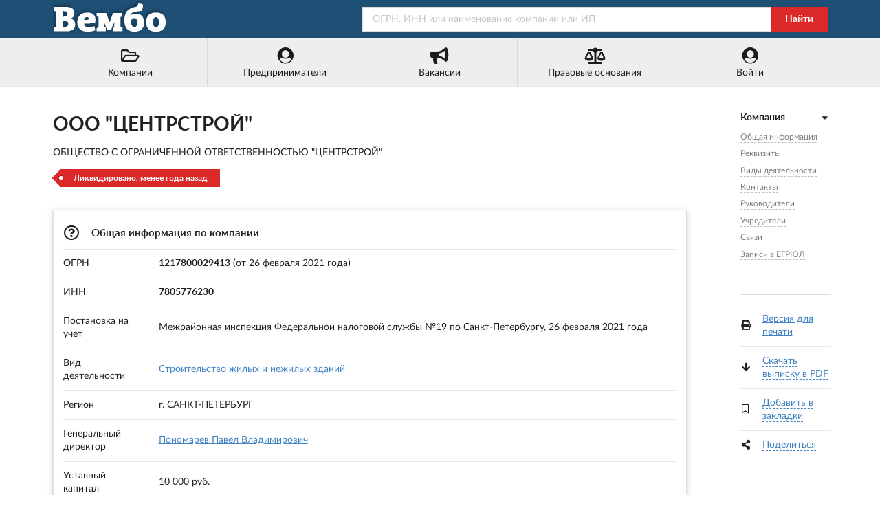

--- FILE ---
content_type: text/html; charset=utf-8
request_url: https://vembo.ru/company/1217800029413
body_size: 7437
content:
<!DOCTYPE html>
<html lang="ru">

<head>

<meta http-equiv="Content-Type" content="text/html; charset=utf-8" />
<title>ООО &quot;ЦЕНТРСТРОЙ&quot;, САНКТ-ПЕТЕРБУРГ - ИНН 7805776230</title>

<meta name="viewport" content="width=device-width, user-scalable=yes, initial-scale=0.9, maximum-scale=5.0" />
<meta name="theme-color" content="#1e5076">
<meta name="description" content="ООО &quot;ЦЕНТРСТРОЙ&quot; - г. САНКТ-ПЕТЕРБУРГ - ИНН 7805776230 - Контакты - Реквизиты - Сведения о регистрации компании - Виды деятельности - Связи - Руководство - Учредители" />
<meta name="keywords" content="ооо, центрстрой, санкт, петербург, огрн, 1217800029413, инн, 7805776230, адрес, телефоны, реквизиты, связи, руководители, учредители" />

<link rel="preconnect" href="https://yastatic.net/" crossorigin>
<link rel="preconnect" href="https://an.yandex.ru/" crossorigin>
<link rel="dns-prefetch" href="https://checko.ru/">

<script>window.yaContextCb=window.yaContextCb||[]</script>
<script src="https://yandex.ru/ads/system/context.js" async></script>

<link href="/semantic.min.css?upd=220721" rel="stylesheet" type="text/css" />
<script defer src="/semantic.min.js?upd=20042020"></script>

<link rel="preload" as="font" href="/fonts/lato-regular.woff" type="font/woff" crossorigin="anonymous">
<link rel="preload" as="font" href="/fonts/lato-bold.woff" type="font/woff" crossorigin="anonymous">

<link rel="canonical" href="https://vembo.ru/company/1217800029413" />
<link rel="icon" href="/preview/favicon.ico" type="image/x-icon" />
<link rel="apple-touch-icon" sizes="180x180" href="/preview/apple-touch-icon.png">
<link rel="manifest" href="/preview/site.webmanifest">

<link rel="prefetch" href="https://vembo.ru/person/253100761788" />
<link rel="prerender" href="https://vembo.ru/person/253100761788" />

<meta name="csrf-param" content="authenticity_token" />
<meta name="csrf-token" content="3qxciGGo1Xiwc5Z5H-UfYXlT-vyDRCfknzgF0yaYB8gTIQgs27rBy5UknMm5949U0a1sIhljzodFo3MJG3TqAQ" />

</head>

<body>

<div class="pusher">
<div class="full height">
<div class="ui no-border inverted menu" id="header-menu">
<div class="ui container">
<a class="hide-640" href="/"><img style="width: 170px; height: 50px;" title="Справочная система &quot;Вембо&quot;" alt="Справочная система &quot;Вембо&quot;" loading="lazy" src="/images/logo.webp"></a>
<div class="right item">
<form class="ui fluid action input" id="search-form" action="/search" method="get">
<input placeholder="ОГРН, ИНН или наименование компании или ИП" name="query" type="text">
<div class="ui red button" onclick="document.getElementById('search-form').submit();">Найти</div>
</form>
</div></div></div>

<div class="ui no-border menu" id="custom-menu">
<div class="ui container">

<div class="ui labeled icon fluid five item menu">
<a class="item" href="/companies/okved/2017/all" title="Каталог компаний по кодам ОКВЭД-2017"><i class="folder open outline icon"></i>Компании</a>
<a id="main-entrepreneurs-link" class="item" href="/entrepreneurs/okved/2017/all" title="Каталог ИП по кодам ОКВЭД-2017"><i class="user circle icon"></i><span>Предприниматели</span></a>
<a class="item" href="/vacancies/list?industry=all" title="Вакансии от компаний и предпринимателей"><i class="bullhorn icon"></i>Вакансии</a>
<a class="item" href="/law" title="Правовые основания деятельности этого портала"><i class="balance scale icon"></i>Правовые основания</a>
<a class="item" href="/login" title="Войти или зарегистрироваться"><i class="user circle icon"></i>Войти</a>
</div>

</div>
</div>

<div class="ui center aligned container">
<div class="main ui container">
<div class="ui content" id="main-content" itemscope itemtype="http://schema.org/Organization">

<h1 class="ui huge header" itemprop="name">ООО &quot;ЦЕНТРСТРОЙ&quot;</h1>
<p itemprop="legalName">ОБЩЕСТВО С ОГРАНИЧЕННОЙ ОТВЕТСТВЕННОСТЬЮ &quot;ЦЕНТРСТРОЙ&quot;</p>

<span class="ui red tag label">Ликвидировано, менее года назад</span>

<br /><br />

<div class="ui raised segment" id="anchor-teaser">
<table class="ui very basic table">
  <tbody>
    <tr>
      <td colspan="2"><h2 class="ui small header"><i class="question circle outline icon"></i> Общая информация по компании</h2></td>
    </tr>
    <tr>
      <td>ОГРН</td>
      <td><strong>1217800029413</strong> (от 26 февраля 2021 года)</td>
    </tr>
    <tr>
      <td>ИНН</td>
      <td><strong itemprop="taxID">7805776230</strong></td>
    </tr>
    <tr>
      <td>Постановка на учет</td>
      <td>Межрайонная инспекция Федеральной налоговой службы №19 по Санкт-Петербургу, 26 февраля 2021 года</td>
    </tr>
    <tr>
      <td>Вид деятельности</td>
      <td><a href="/companies/okved/2017/412000">Строительство жилых и нежилых зданий</a></td>
    </tr>
    <tr>
      <td>Регион</td>
      <td>г. САНКТ-ПЕТЕРБУРГ</td>
    </tr>
    
    <tr>
      <td>Генеральный директор</td>
      <td><a href="/person/253100761788">Пономарев Павел Владимирович</a></td>
    </tr>


    <tr>
      <td>Уставный капитал</td>
      <td>10 000 руб.</td>
    </tr>


    <tr>
      <td>Ликвидация</td>
      <td class="elimination-red">
        6 мая 2025 года
        <br />Исключение из ЕГРЮЛ юридического лица в связи наличием в ЕГРЮЛ сведений о нем, в отношении которых внесена запись о недостоверности
      </td>
    </tr>
  </tbody>
</table>
</div>

<div class="ui raised segment" id="yandex_rtb_R-A-354821-1" style="min-height: 300px; padding: 0">
<div class="ui active inverted dimmer"><div class="ui text loader">Подождите...</div></div>
</div>
<script>window.yaContextCb.push(()=>{
  Ya.Context.AdvManager.render({
    renderTo: 'yandex_rtb_R-A-354821-1',
    blockId: 'R-A-354821-1'
  })
})</script>

<div class="ui raised segment" id="anchor-details">
<table class="ui very basic table">
  <tbody>
    <tr>
      <td colspan="2"><h3 class="ui small header"><i class="edit icon"></i> Реквизиты и сведения о регистрации в ФНС</h3></td>
    </tr>
    <tr>
      <td>ОГРН</td>
      <td>1217800029413</td>
    </tr>
    <tr>
      <td>ИНН</td>
      <td>7805776230</td>
    </tr>
    <tr>
      <td>КПП</td>
      <td>780501001</td>
    </tr>
    <tr>
    <td>Код ОПФ</td>
    <td>12300 (Общества с ограниченной ответственностью)</td>
    </tr>
    <tr>
      <td>Дата регистрации</td>
      <td>26 февраля 2021 года</td>
    </tr>
    <tr>
      <td>Регистратор</td>
      <td>Межрайонная инспекция Федеральной налоговой службы №15 по Санкт-Петербургу</td>
    </tr>
    <tr>
      <td>Дата прекращения деятельности</td>
      <td>6 мая 2025 года</td>
    </tr>
    <tr>
      <td>Ликвидация</td>
      <td>Исключение из ЕГРЮЛ юридического лица в связи наличием в ЕГРЮЛ сведений о нем, в отношении которых внесена запись о недостоверности</td>
    </tr>
  </tbody>
</table>
</div>


<div class="ui raised segment" id="anchor-activity">
<table class="ui very basic table">
  <tbody>
    <tr>
      <td colspan="2"><h3 class="ui small header"><i title="ОКВЭД-2017" class="clipboard list icon"></i> Виды деятельности ООО &quot;ЦЕНТРСТРОЙ&quot;</h3></td>
    </tr>
    <tr>
      <td style="width: 6%;">41.20</td>
      <td><a href="/companies/okved/2017/412000">Строительство жилых и нежилых зданий</a>&nbsp;&nbsp;&nbsp;&nbsp;<span class="ui label">&nbsp;&nbsp;Основной &nbsp;&nbsp;<i class="check icon"></i></span></td>
    </tr>
    <tr>
      <td>43.21</td>
      <td>Производство электромонтажных работ</td>
    </tr>
    <tr>
      <td>43.29</td>
      <td>Производство прочих строительно-монтажных работ</td>
    </tr>
    <tr>
      <td>43.31</td>
      <td>Производство штукатурных работ</td>
    </tr>
    <tr>
      <td>43.33</td>
      <td>Работы по устройству покрытий полов и облицовке стен</td>
    </tr>
    <tr>
      <td>73.11</td>
      <td>Деятельность рекламных агентств</td>
    </tr>
    <tr class="hide-640">
      <td></td>
      <td><a id="all-activities-switch" class="dashed-link switch-hidden" href="#">Показать еще 7 записей</a></td>
    </tr>
    <tr class="hidden-activity display-none">
      <td>73.12</td>
      <td>Представление в средствах массовой информации</td>
    </tr>
    <tr class="hidden-activity display-none">
      <td>73.20</td>
      <td>Исследование конъюнктуры рынка и изучение общественного мнения</td>
    </tr>
    <tr class="hidden-activity display-none">
      <td>73.20.1</td>
      <td>Исследование конъюнктуры рынка</td>
    </tr>
    <tr class="hidden-activity display-none">
      <td>73.20.2</td>
      <td>Деятельность по изучению общественного мнения</td>
    </tr>
    <tr class="hidden-activity display-none">
      <td>78.10</td>
      <td>Деятельность агентств по подбору персонала</td>
    </tr>
    <tr class="hidden-activity display-none">
      <td>78.20</td>
      <td>Деятельность агентств по временному трудоустройству</td>
    </tr>
    <tr class="hidden-activity display-none">
      <td>78.30</td>
      <td>Деятельность по подбору персонала прочая</td>
    </tr>
  </tbody>
</table>
</div>

<div class="ui raised segment" style="padding: 0;">
<div id="yandex_rtb_R-A-354821-2"></div>
<script>window.yaContextCb.push(()=>{
  Ya.Context.AdvManager.render({
    renderTo: 'yandex_rtb_R-A-354821-2',
    blockId: 'R-A-354821-2'
  })
})</script>
</div>

<div class="ui raised segments">
<div class="ui attached segment" id="anchor-contacts" itemprop="address" itemscope itemtype="http://schema.org/PostalAddress">
<table class="ui very basic table">
  <tbody>
    <tr>
      <td colspan="2"><h3 class="ui small header"><i class="map marker alternate icon"></i> Юридический адрес и контакты</h3></td>
    </tr>
    <tr>
      <td>Регион</td>
      <td><span itemprop="addressLocality">г. САНКТ-ПЕТЕРБУРГ</span>, <span itemprop="addressCountry">Россия</span></td>
    </tr>
    <tr>
      <td class="width-10">Адрес</td>
      <td><span itemprop="postalCode">198152</span>, <span itemprop="streetAddress">г. САНКТ-ПЕТЕРБУРГ, МО Автово, проспект Стачек, д. 74/1, литера А, помещ. 40-Н, офис 9</span>
      
      </td>
    </tr>
    <tr>
      <td>Телефоны</td>
      <td>&mdash;</td>
    </tr>
    <tr>
      <td>Email</td>
      <td><span itemprop="email">centrstroy90@yandex.ru</span></td>
    </tr>
  </tbody>
</table>
</div>

</div>



<div class="ui raised segment" id="anchor-leaders" itemprop="member" itemscope itemtype="http://schema.org/OrganizationRole">
<table class="ui very basic table">
  <tbody>
    <tr>
      <td colspan="3"><h4 class="ui small header"><i class="user icon"></i> Руководители ООО &quot;ЦЕНТРСТРОЙ&quot;, г. САНКТ-ПЕТЕРБУРГ</h4></td>
    </tr>
    <tr>
      <td class="width-3">1.</td>
      <td><span itemprop="roleName">Генеральный директор</span></td>
      <td>
      <span itemprop="member" itemscope itemtype="http://schema.org/Person"><span itemprop="name">Пономарев Павел Владимирович</span>
      <br />ИНН: <span itemprop="taxID">253100761788</span></span>
          
    <br />Является руководителем еще <a href="/person/253100761788">1 компании</a> и учредителем <a href="/person/253100761788">1 компании</a>.
      </td>
    </tr>
  </tbody>
</table>
</div>

<div class="ui raised segment" id="anchor-founders">
<table class="ui very basic table">
  <tbody>
    <tr>
      <td colspan="3"><h4 class="ui small header"><i class="users icon"></i> Учредители компании</h4></td>
    </tr>
    <tr>
      <td class="top aligned width-3">1.</td>
      <td itemprop="founder" itemscope itemtype="http://schema.org/Person">
      <a href="/person/781424054428"><span itemprop="name">Пехтерева Анна Владимировна</span></a>
      <br />ИНН: <span itemprop="taxID">781424054428</span>
      </td>
      <td>Доля: 100% (10 000 руб.)</td>
    </tr>
  </tbody>
</table>
</div>
















<div class="ui raised segment" id="anchor-relations">
<table class="ui very basic table">
  <tbody>
    <tr>
      <td colspan="3"><h4 class="ui small header"><i class="linkify icon"></i> Связи с другими юридическими и физическими лицами</h4></td>
    </tr>
    <tr>
      <td colspan="3">
      <div class="ui secondary menu" id="relations-tabs">
        <a class="item active" data-tab="first">По руководителю (1)</a>
        <a class="item" data-tab="second">По учредителю (1)</a>
        <a class="item" data-tab="third">ИП (2)</a>
      </div>

<div class="ui tab active" data-tab="first">

<table class="ui very basic table">
<tbody>
<tr>
<td style="width: 3%;">1.</td>
<td><a rel="nofollow" href="/company/1235000011333">ООО &quot;ДРАККАР&quot;</a> <i title="Ликвидировано" class="red times circle outline icon tooltip"></i>
</td>
<td class="four wide column">г. Люберцы</td>
</tr>
</tbody>
</table>

</div>
<div class="ui tab" data-tab="second">

<table class="ui very basic table">
<tbody>
<tr>
<td style="width: 3%;">1.</td>
<td><a rel="nofollow" href="/company/1147847042606">ООО &quot;АВАЛОН&quot;</a> <i title="Ликвидировано" class="red times circle outline icon tooltip"></i>
</td>
<td class="four wide column">г. Санкт-Петербург</td>
</tr>
</tbody>
</table>

</div>
<div class="ui tab" data-tab="third">

<table class="ui very basic table">
<tbody>
<tr class="data-line">
    <td style="width: 3%;">1.</td>
    <td><a rel="nofollow" href="/entrepreneur/319784700323251">Пехтерева Анна Владимировна</a> <i title="Не действует" class="red times circle outline icon tooltip"></i></td>
    <td class="four wide column">Санкт-Петербург</td>
</tr>
<tr class="data-line">
    <td style="width: 3%;">2.</td>
    <td><a rel="nofollow" href="/entrepreneur/323253600032331">Пономарев Павел Владимирович</a> <i title="Не действует" class="red times circle outline icon tooltip"></i></td>
    <td class="four wide column">Приморский край</td>
</tr>
</tbody>
</table>

</div>
      </td>
    </tr>
  </tbody>
</table>
</div>

<div class="ui raised segment">
<p itemprop="description">Компания ООО &quot;ЦЕНТРСТРОЙ&quot;, полное наименование: ОБЩЕСТВО С ОГРАНИЧЕННОЙ ОТВЕТСТВЕННОСТЬЮ &quot;ЦЕНТРСТРОЙ&quot;,  зарегистрирована 26 февраля 2021 года, регистратор: Межрайонная инспекция Федеральной налоговой службы №15 по Санкт-Петербургу. Юридическому лицу были присвоены ОГРН 1217800029413 и ИНН 7805776230. Основной вид деятельности: &quot;Строительство жилых и нежилых зданий&quot;, дополнительные виды деятельности: &quot;Производство электромонтажных работ&quot;, &quot;Производство прочих строительно-монтажных работ&quot;, &quot;Производство штукатурных работ&quot;. Юридический адрес компании &quot;ЦЕНТРСТРОЙ&quot;: 198152, г. САНКТ-ПЕТЕРБУРГ, МО Автово, проспект Стачек, д. 74/1, литера А, помещ. 40-Н, офис 9. Генеральный директор: Павел Владимирович Пономарев. Компания прекратила свою деятельность 6 мая 2025 года.</p>
</div>

<div class="ui raised segment" id="anchor-egrul">
<table class="ui very basic table">
  <tbody>
    <tr>
      <td colspan="2"><h5 class="ui small header"><i class="file alternate outline icon"></i> Записи в ЕГРЮЛ</h5></td>
    </tr>
    <tr>
      <td></td>
      <td>Предыдущие записи ЕГРЮЛ по &quot;ЦЕНТРСТРОЙ&quot;, ООО смотрите в полной выписке</td>
    </tr>
    <tr>
      <td style="width: 3%;" class="top aligned">1.</td>
      <td>
        <span><i class="calendar check outline icon"></i>12 января 2025 года</span>
        <div class="ui fitted hidden divider"></div><div class="ui fitted hidden divider"></div><div class="ui fitted hidden divider"></div>
        Представление сведений о регистрации юридического лица в качестве страхователя в Социальном фонде Российской Федерации (обязательное социальное страхование)<br />
        Межрайонная инспекция Федеральной налоговой службы №15 по Санкт-Петербургу
        <div class="ui fitted hidden divider"></div><div class="ui fitted hidden divider"></div><div class="ui fitted hidden divider"></div>
        <span>Список предоставленных документов:</span><br />
        &nbsp;&nbsp;&nbsp;&nbsp;&nbsp;&bull; Сведения о регистрации ЮЛ по ОСС<br />
      </td>
    </tr>
    <tr>
      <td class="top aligned">2.</td>
      <td>
        <span><i class="calendar check outline icon"></i>15 января 2025 года</span>
        <div class="ui fitted hidden divider"></div><div class="ui fitted hidden divider"></div><div class="ui fitted hidden divider"></div>
        Принятие регистрирующим органом решения о предстоящем исключении юридического лица из ЕГРЮЛ (наличие в ЕГРЮЛ сведений о юридическом лице, в отношении которых внесена запись о недостоверности)<br />
        Межрайонная инспекция Федеральной налоговой службы №15 по Санкт-Петербургу
        <div class="ui fitted hidden divider"></div><div class="ui fitted hidden divider"></div><div class="ui fitted hidden divider"></div>
        <span>Список предоставленных документов:</span><br />
        &nbsp;&nbsp;&nbsp;&nbsp;&nbsp;&bull; Решение о предстоящем исключении ЮЛ из ЕГРЮЛ<br />
      </td>
    </tr>
    <tr>
      <td class="top aligned">3.</td>
      <td>
        <span><i class="calendar check outline icon"></i>17 марта 2025 года</span>
        <div class="ui fitted hidden divider"></div><div class="ui fitted hidden divider"></div><div class="ui fitted hidden divider"></div>
        Представление сведений о выдаче или замене документов, удостоверяющих личность гражданина Российской Федерации на территории Российской Федерации<br />
        Межрайонная инспекция Федеральной налоговой службы №15 по Санкт-Петербургу
      </td>
    </tr>
    <tr>
      <td class="top aligned">4.</td>
      <td>
        <span><i class="calendar check outline icon"></i>6 мая 2025 года</span>
        <div class="ui fitted hidden divider"></div><div class="ui fitted hidden divider"></div><div class="ui fitted hidden divider"></div>
        Прекращение юридического лица ООО &quot;ЦЕНТРСТРОЙ&quot; (исключение из ЕГРЮЛ юридического лица в связи с наличием в ЕГРЮЛ сведений о нем, в отношении которых внесена запись о недостоверности)<br />
        Межрайонная инспекция Федеральной налоговой службы №15 по Санкт-Петербургу
        <div class="ui fitted hidden divider"></div><div class="ui fitted hidden divider"></div><div class="ui fitted hidden divider"></div>
        <span>Список предоставленных документов:</span><br />
        &nbsp;&nbsp;&nbsp;&nbsp;&nbsp;&bull; Решение о предстоящем исключении ЮЛ из ЕГРЮЛ<br />
      </td>
    </tr>
    <tr>
      <td class="top aligned">5.</td>
      <td>
        <span><i class="calendar check outline icon"></i>6 мая 2025 года</span>
        <div class="ui fitted hidden divider"></div><div class="ui fitted hidden divider"></div><div class="ui fitted hidden divider"></div>
        Представление сведений об учете юридического лица в налоговом органе<br />
        Межрайонная инспекция Федеральной налоговой службы №15 по Санкт-Петербургу
      </td>
    </tr>
  </tbody>
</table>
</div>

<div class="ui secondary raised segment">
<div class="ui grid">
<div class="two wide column hide-640">
<img alt="Внимание!" src="/images/96x96/warning.webp" />
</div>
<div class="fourteen wide column">
<p>Данные по ООО &quot;ЦЕНТРСТРОЙ&quot; собраны из открытых источников и носят исключительно ознакомительный характер. Вся публикуемая на портале информация является открытой и общедоступной в соответствии с п. 1 ст. 6 129-ФЗ от 08.08.2001 &quot;О государственной регистрации юридических лиц и индивидуальных предпринимателей&quot; и 149-ФЗ от 27.07.2006 &quot;Об информации, информационных технологиях и защите информации&quot;.</p>
<p>При копировании материалов ссылка на vembo.ru обязательна.</p>
</div>
</div>
</div>


<div class="ui raised segment">
<table class="ui very basic table">
  <tbody>
    <tr>
      <td colspan="2"><h6 class="ui small header"><i class="play icon"></i> Смотрите также</h6></td>
    </tr>
    <tr>
      <td><a title="ООО &quot;АЛЬФАРМА&quot;, г. Оренбург" href="/company/1175658019998">ООО &quot;АЛЬФАРМА&quot;</a></td>
      <td style="width: 20%">г. Оренбург</td>
    </tr>
    <tr>
      <td><a title="ООО &quot;АГРОЛЕС&quot;, г. Осташков" href="/company/1216900005167">ООО &quot;АГРОЛЕС&quot;</a></td>
      <td>г. Осташков</td>
    </tr>
    <tr>
      <td><a title="ООО &quot;ЛИСТ ЛТД&quot;, Санкт-Петербург" href="/company/1027809248048">ООО &quot;ЛИСТ ЛТД&quot;</a></td>
      <td>Санкт-Петербург</td>
    </tr>
    <tr>
      <td><a title="ООО &quot;ВЕНТЭКОСИСТЕМС&quot;, г. МОСКВА" href="/company/1177746923419">ООО &quot;ВЕНТЭКОСИСТЕМС&quot;</a></td>
      <td>г. МОСКВА</td>
    </tr>
    <tr>
      <td><a title="ООО &quot;УРАЛ ПОСТАВКА&quot;, г. Челябинск" href="/company/1147447011799">ООО &quot;УРАЛ ПОСТАВКА&quot;</a></td>
      <td>г. Челябинск</td>
    </tr>
    <tr>
      <td><a title="ООО &quot;СПЕЦКЛИНИНГСЕРВИС&quot;, Москва" href="/company/1207700317901">ООО &quot;СПЕЦКЛИНИНГСЕРВИС&quot;</a></td>
      <td>Москва</td>
    </tr>
  </tbody>
</table>
</div>

<!-- RIGHT SIDEBAR -->

<div class="ui dividing right rail">
<div class="ui sticky" id="right-sticky-menu">
<div class="ui vertical following fluid accordion text menu">

<div class="item active">
<a class="title active"><i class="dropdown icon"></i><b>Компания</b></a>
<div class="content menu active" id="right-anchor-menu">
<a class="item" href="#anchor-teaser">Общая информация</a><br />
<a class="item" href="#anchor-details">Реквизиты</a><br />

<a class="item" href="#anchor-activity">Виды деятельности</a><br />
<a class="item" href="#anchor-contacts">Контакты</a><br />

<a class="item" href="#anchor-leaders">Руководители</a><br />
<a class="item" href="#anchor-founders">Учредители</a><br />









<a class="item" href="#anchor-relations">Связи</a><br />
<a class="item" href="#anchor-egrul">Записи в ЕГРЮЛ</a><br />
</div>
</div>
</div>

<br />

<div class="ui fitted divider"></div>

<table class="ui very basic table">
  <tbody>
    <tr>
      <td style="padding-right: 0;"><i class="print icon"></i></td>
      <td><a rel="nofollow" target="_blank" href="/print/company/1217800029413">Версия для печати</a></td>
    </tr>
    <tr>
      <td style="padding-right: 0;"><i class="arrow down icon"></i></td>
      <td><a class="dashed-link" href="#" id="create-pdf-link" onclick="$('#pdf-download-modal').modal('show'); create_pdf_link();">Скачать выписку в PDF</a></td>
    </tr>
    <tr>
      <td style="padding-right: 0;"><i class="bookmark outline icon" id="add-bookmarks-icon"></i></td>
      <td><a class="dashed-link not-bookmark" href="#" id="add-bookmarks-link">Добавить в закладки</a></td>
    </tr>
    <tr>
      <td style="padding-right: 0;"><i class="share alternate icon"></i></td>
      <td>
        <a class="dashed-link" href="#" id="share-link">Поделиться</a>
        <div class="ya-share2" data-services="vkontakte,odnoklassniki,facebook,twitter" data-size="s"></div>
      </td>
    </tr>
  </tbody>
</table>

<div class="ui modal" id="pdf-download-modal">
  <i class="close icon"></i>
    <div class="header">Выписка из ЕГРЮЛ</div>
    <div class="content">
    <p>Идет создание ссылки на официальную выписку из ЕГРЮЛ в формате PDF.</p>
    <br />
    <center><div id="pdf-link">Подождите несколько секунд...</div></center>
    <br />
    <script>function create_pdf_link(){$("#pdf-link").load("/company/1217800029413/create/pdf");};</script>
    </div>
</div>

</div>
</div>

</div>
</div>

<script defer src="https://api-maps.yandex.ru/2.0/?load=package.standard&lang=ru-RU&apikey=fdd775b6-480c-43c7-a042-8f9ee5708f51"></script>

<script>

document.addEventListener("DOMContentLoaded",function(){$('.ui.accordion').accordion();$('#right-sticky-menu').sticky({offset:30,bottomOffset:30,observeChanges:!0,context:'#main-content'});$('#relations-tabs .item').tab();var lastId,topMenu=$("#right-anchor-menu"),pageOffset=5,menuItems=topMenu.find("a"),scrollItems=menuItems.map(function(){var item=$($(this).attr("href"));if(item.length){return item}});menuItems.click(function(e){var href=$(this).attr("href"),offsetTop=href==="#"?0:$(href).offset().top-pageOffset;$('html, body').stop().animate({scrollTop:offsetTop},250);$(this).addClass('active');$(this).siblings().removeClass('active');e.preventDefault()});$(window).scroll(function(){var fromTop=$(this).scrollTop()+pageOffset+250;var cur=scrollItems.map(function(){if($(this).offset().top<fromTop)
return this});cur=cur[cur.length-1];var id=cur&&cur.length?cur[0].id:"";if(lastId!==id){lastId=id;menuItems.siblings().removeClass('active').end().filter("[href='#"+id+"']").addClass("active")}});$(document).ready(function(){$("#all-activities-switch").click(function(e){e.preventDefault();if($(this).hasClass("switch-hidden")){$("#all-activities-switch").text("Скрыть виды деятельности");$("#all-activities-switch").removeClass("switch-hidden");$(".hidden-activity").removeClass("display-none")}
else{$("#all-activities-switch").text("Показать еще 7 записей");$("#all-activities-switch").addClass("switch-hidden");$(".hidden-activity").addClass("display-none")}});$("#all-egrul-records-switch").click(function(e){e.preventDefault();if($(this).hasClass("switch-hidden")){$("#all-egrul-records-switch").text("Скрыть записи");$("#all-egrul-records-switch").removeClass("switch-hidden");$(".hidden-egrul-record").removeClass("display-none")}
else{$("#all-egrul-records-switch").text("Показать еще ...");$("#all-egrul-records-switch").addClass("switch-hidden");$(".hidden-egrul-record").addClass("display-none")}});$("#add-bookmarks-link").click(function(e){window.open('/login?from=add_bookmark','_self');});$("#share-link").click(function(e){e.preventDefault();$.ajax({type:"GET",url:"//yastatic.net/es5-shims/0.0.2/es5-shims.min.js",dataType:"script"});$.ajax({type:"GET",url:"//yastatic.net/share2/share.js",dataType:"script",success:onAjaxSuccess});function onAjaxSuccess(data)
{$("#share-link").addClass("display-none")}})});function yandex_map(o,e,a){function n(){ymaps.geocode(o,{results:1}).then(function(o){var n=o.geoObjects.get(0);window.myMap=new ymaps.Map("map",{center:n.geometry.getCoordinates(),zoom:a}),balloon=myMap.balloon.open(myMap.getCenter(),"<span>"+e+"</span>",{closeButton:!1}),myMap.controls.add("zoomControl")})}ymaps.ready(n)}})

</script>
</div>

<div class="ui vertical footer segment" id="footer">
<div class="ui center aligned container">
<div class="ui stackable grid">
<div class="left aligned six wide column">
<div class="ui small header">Справочник &quot;Вембо&quot;</div>
<div class="ui link list">
<span class="item"><a rel="nofollow" href="/companies/okved/2017/all">Юридические лица</a> (14,020,427)</span>
<span class="item"><a rel="nofollow" href="/entrepreneurs/okved/2017/all">Индивидуальные предприниматели</a> (17,578,930)</span>
<br /><br />
<span>&copy; 2018&ndash;2025 Справочная система &quot;Вембо&quot;</span><br />
<span class="item"><a rel="nofollow" href="/agreement">Пользовательское соглашение</a></span>
<span class="item"><a rel="nofollow" href="/feedback">Связаться с нами</a></span>
</div></div>
<div class="left aligned seven wide right floated column">
<div class="ui small header">Источники данных</div>
<ul style="padding-left: 1em;">
<li>Федеральная налоговая служба (ЕГРЮЛ и ЕГРИП)</li>
<li>Федеральная служба государственной статистики</li>
<li>Федеральная служба судебных приставов</li><li>ФГИС &quot;Единый реестр проверок&quot; Генпрокуратуры РФ</li>
<li>Высший арбитражный суд и Картотека арбитражных дел</li>
<li>Портал госзакупок РФ</li>
</ul>
</div></div>
<div class="ui section divider"></div>
<img loading="lazy" alt="Вембо" src="/images/logo_footer.webp" class="ui centered image">
</div></div>

</div>
</div>

<script type="text/javascript">(function(m,e,t,r,i,k,a){m[i]=m[i]||function(){(m[i].a=m[i].a||[]).push(arguments)}; m[i].l=1*new Date();k=e.createElement(t),a=e.getElementsByTagName(t)[0],k.async=1,k.src=r,a.parentNode.insertBefore(k,a)}) (window, document, "script", "https://mc.yandex.ru/metrika/tag.js", "ym"); ym(56297173, "init", { clickmap:true, trackLinks:true, accurateTrackBounce:true }); </script> <noscript><div><img src="https://mc.yandex.ru/watch/56297173" style="position:absolute; left:-9999px;" alt="" /></div></noscript>

</body>
</html>